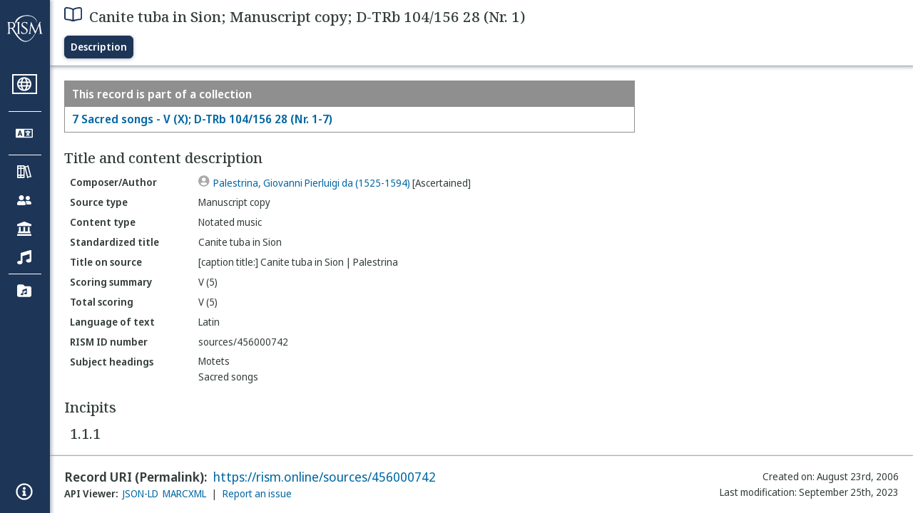

--- FILE ---
content_type: text/html; charset=utf-8
request_url: https://rism.online/sources/456000742
body_size: 13603
content:
<!DOCTYPE HTML>
<html lang="en">
<head>
    <meta charset="UTF-8">
    <meta name="viewport" content="width=device-width, initial-scale=1, viewport-fit=cover">
    <link rel="apple-touch-icon" sizes="180x180" href="/static/icons/apple-touch-icon.png">
    <link rel="icon" type="image/png" sizes="32x32" href="/static/icons/favicon-32x32.png">
    <link rel="icon" type="image/png" sizes="16x16" href="/static/icons/favicon-16x16.png">
    <link rel="manifest" href="/site.webmanifest" crossorigin="use-credentials">
    <link rel="mask-icon" href="/static/icons/safari-pinned-tab.svg" color="#5bbad5">
    <meta name="apple-mobile-web-app-title" content="RISM Online">
    <meta name="application-name" content="RISM Online">
    <meta name="msapplication-TileColor" content="#da532c">
    <meta name="theme-color" content="#000000">

    <title>RISM Online</title>
    <meta name="description" content="RISM Online provides access to millions of musical records from a global collection of music libraries, archives, and cultural centres.">
    <script type="application/ld+json">
        {
            "@context": "https://schema.org",
            "@type": "WebSite",
            "url": "https://rism.online/",
            "name": "RISM Online",
            "description": "RISM Online provides access to millions of musical records from a global collection of music libraries, archives, and cultural centres.",
            "potentialAction": {
                "@type": "SearchAction",
                "target": {
                    "@type": "EntryPoint",
                    "urlTemplate": "https://rism.online/search?&q={query}"
                },
                "query-input": "required name=query"
            },
            "maintainer": {
                "@type": "Organization",
                "name": "RISM Digital",
                "url": "https://rism.digital"
            }
        }
    </script>
    
    <link rel="preconnect" href="https://fonts.googleapis.com">
    <link rel="preconnect" href="https://fonts.gstatic.com" crossorigin>
    <link rel="stylesheet" href="https://fonts.googleapis.com/css2?family=Noto+Sans+Display:ital,wght@0,300;0,400;0,500;0,600;0,700;1,300;1,400;1,500;1,600;1,700&family=Noto+Serif:ital,wght@0,300;0,400;0,500;0,600;1,300;1,400;1,500;1,600&family=Noto+Sans+Mono&display=swap">
    <style>
        body {
            padding: 0;
            margin: 0;
        }
        /*
            Fixes an annoying Safari behaviour where the text was being scaled
            independently of the font size that was set.

            Fixes a bug with Safari where SVG has to have an explicit
            width and height set. This selects the browser based on the
            support for a safari-only attribute, and then sets the w/h
            of any rendered SVG incipit.
         */
        @supports (-webkit-backdrop-filter: blur(1px)) {
            body {
                -webkit-text-size-adjust: none;
            }
            .svg-rendered-incipit svg {
                height: 100%;
                width: 100%;
            }
        }

        .result-selected .svg-rendered-incipit svg g {
            fill: white;
            stroke: white;
            color: white;
        }

    </style>
    <script defer src="/static/app.js"></script>
    <script defer src="/static/web-audio.min.js"></script>

    <script type="text/javascript">
        const LANGUAGE_KEY = "language";
        const MUSCAT_KEY = "muscat-links";
        const NATIONAL_COLLECTION_KEY = "national-collection";
        const SEARCH_PREFERENCES_KEY = "search-preferences";

        /**
         * These are messages OUTGOING from Elm and INCOMING in JavaScript.
         * @enum { SAVE_LANGUAGE_PREFERENCE: string,
         *          SET_NATIONAL_COLLECTION_SELECTION: string,
         *          SAVE_SEARCH_PREFERENCE: string,
         *          SET_META_INFO: string,
         *          GENERATE_PIANO_KEYBOARD_NOTE: string,
         *          ENABLE_MUSCAT_LINKS: string
         *       }
         */
        const incomingMessages =
        {
            SAVE_LANGUAGE_PREFERENCE: "save-language-preference",
            SET_NATIONAL_COLLECTION_SELECTION: "set-national-collection-selection",
            SAVE_SEARCH_PREFERENCE: "save-search-preference",
            SET_META_INFO: "set-meta-info",
            GENERATE_PIANO_KEYBOARD_NOTE: "generate-piano-keyboard-note",
            ENABLE_MUSCAT_LINKS: "enable-muscat-links"
        }

        /**
         * Set up a typed object for the message type values.
         * These are messages OUTGOING from JavaScript and INCOMING to Elm.
         * @enum { TRIGGER_SEARCH: string,
         *          SEARCH_PREFERENCES_SET: string,
         *          MUSCAT_LINKS_SET: string
         *       }
         */
        const outgoingMessages =
        {
            TRIGGER_SEARCH: "trigger-search",
            SEARCH_PREFERENCES_SET: "search-preferences-set",
            MUSCAT_LINKS_SET: "muscat-links-set"
        }

        /**
         * Gets the stored language code preference, if set.
         *
         * @returns {?string}
         */
        function getStoredLanguage()
        {
            return localStorage.getItem(LANGUAGE_KEY);
        }

        /**
         * Receives a string from Elm and sets the user's language preference
         * in local storage
         *
         * @param {string} lang
         * @return {function}
         */
        function setStoredLanguage(lang)
        {
            try
            {
                localStorage.setItem(LANGUAGE_KEY, lang);
            }
            catch (e)
            {
                return false;
            }

            return true;
        }

        /**
         * Gets the stored national collection selection (indicated by the country
         * code of the sigla), or null if not set.
         *
         * @returns {?string}
         */
        function getNationalCollectionSelection()
        {
            return localStorage.getItem(NATIONAL_COLLECTION_KEY);
        }

        /**
         *  Receives string or null from Elm and sets the local storage value
         *  accordingly.
         *
         * @param {?string} countryPrefix
         * @return {function}
         * **/
        function setNationalCollectionSelection(countryPrefix)
        {
            if (countryPrefix !== null)
            {
                try
                {
                    localStorage.setItem(NATIONAL_COLLECTION_KEY, countryPrefix);
                }
                catch (err)
                {
                    return false;
                }
            }
            else
            {
                localStorage.removeItem(NATIONAL_COLLECTION_KEY);
            }

            return true

        }

        /**
         * Detects the currently set language. If the user has set it in
         * localstorage, returns this. If localstorage is null, then detect
         * the locale of the browser, and return the first part of it.
         *
         * @returns {string}
         */
        const detectLanguage = () =>
        {
            return getStoredLanguage() || navigator.language.split("-")[0];
        }

        /**
         * If the browser does not support localstorage storing (for whatever reason)
         * then return false; otherwise return true.
         *
         * @param incoming {object} The JavaScript object to save. Converted to a string.
         * @returns {boolean} True if successful; false if setItem raised an error.
         */
        const setSearchPreferences = (incoming) =>
        {
            try
            {
                localStorage.setItem(SEARCH_PREFERENCES_KEY, JSON.stringify(incoming));
            }
            catch (err)
            {
                return false;
            }

            return true;
        }

        /**
         * Gets any current search preferences, or an empty object if not set.
         *
         * @returns {object}
         */
        const getSearchPreferences = () =>
        {
            let _prefs = localStorage.getItem(SEARCH_PREFERENCES_KEY);

            if (_prefs !== null)
            {
                return JSON.parse(_prefs);
            }

            return {};
        }

        const resetSearchPreferences = () =>
        {
            localStorage.removeItem(SEARCH_PREFERENCES_KEY);
        }

        /**
         *   If the user has a specific value set in localStorage,
         *   then show links to Muscat. The user needs to be logged
         *   in the Muscat; this won't authenticate them. Its only
         *   purpose is to ensure that links to Muscat are shown only
         *   if the user has explicitly enabled them.
         *
         *   @returns {boolean}
         */
        const detectMuscatLinks = () =>
        {
            const linkSet = localStorage.getItem(MUSCAT_KEY);
            return linkSet !== null && linkSet === "true";
        }

        /**
         *  Enables or disables the links to Muscat in the footer.
         *
         *  @param {boolean} isEnabled
         *  @returns {boolean}
         */
        const setMuscatLinks = (isEnabled) =>
        {
            try
            {
                localStorage.setItem(MUSCAT_KEY, JSON.stringify(isEnabled));
            }
            catch (err)
            {
                console.error("Could not set localstorage item.")
                return false;
            }

            // return the value that was successfully set. We'll send this back
            // to Elm as a confirmation of the value.
            return isEnabled;
        }

        /**
         * Takes an update message of form {updateKey: updateValue} and the
         * current preferences, and returns a new preference object
         * with the specific property updated.
         *
         * Uses object destructuring and the spread operator to
         * update the specific key. Also relies on computed property
         * names for the variable [updateKey].
         *
         * @param update {object}
         * @param currentPrefs {object}
         * @returns {object}
         */
        const applySearchPreferenceUpdate = ({key, value}, currentPrefs) =>
        {
            return {...currentPrefs, [key]: value}
        }

        /**
         * Checks to see if the page is embedded in an iframe. This
         * is passed into the application to do things like control
         * the visibility of the side bar or other navigation controls
         * that are too complex for viewing when the page is embedded
         * in an external site.
         *
         * @returns {boolean}
         */
        const detectIsInFrame = () =>
        {
            return window.self !== window.top;
        }


        // define these to be global, but only initialize if we have a
        // page interaction that requires the audio context to initialize
        let audioCtx = null;
        let virtualAudioCtx = null;

        document.addEventListener("DOMContentLoaded", () =>
        {
            const app = Elm.Main.init({
                node: document.getElementById('elm'),
                flags: {
                    locale: detectLanguage(),
                    windowWidth: window.innerWidth,
                    windowHeight: window.innerHeight,
                    showMuscatLinks: detectMuscatLinks(),
                    nationalCollection: getNationalCollectionSelection(),
                    searchPreferences: getSearchPreferences(),
                    isFramed: detectIsInFrame(),
                    cacheBuster: false,
                    initialData: {"id":"https://rism.online/sources/456000742","type":"rism:Source","typeLabel":{"en":["Source"],"de":["Quelle"],"es":["Fuente"],"fr":["Source"],"pl":["Źródło"],"pt":["Fonte"],"it":["Fonte"]},"label":{"en":["Canite tuba in Sion; Manuscript copy; D-TRb 104/156 28 (Nr. 1)"],"de":["Canite tuba in Sion; Abschrift; D-TRb 104/156 28 (Nr. 1)"],"es":["Canite tuba in Sion; Copia manuscrita; D-TRb 104/156 28 (Nr. 1)"],"fr":["Canite tuba in Sion; Copie manuscrite; D-TRb 104/156 28 (Nr. 1)"],"pl":["Canite tuba in Sion; Kopia rękopisu; D-TRb 104/156 28 (Nr. 1)"],"pt":["Canite tuba in Sion; Cópia manuscrita; D-TRb 104/156 28 (Nr. 1)"],"it":["Canite tuba in Sion; Copia manoscritta; D-TRb 104/156 28 (Nr. 1)"]},"creator":{"role":{"label":{"en":["Composer/Author"],"de":["Komponist/Autor"],"es":["Compositor/Autor"],"fr":["Compositeur/Auteur"],"pl":["Kompozytor / Autor"],"pt":["Compositor/Autor"],"it":["Compositore/Autore"]},"value":"relators:cre","id":"relators:cre"},"qualifier":{"label":{"en":["Ascertained"],"de":["Ermittelt"],"es":["Certificada"],"fr":["Authentifié"],"pl":["Ustalony"],"pt":["Certificada"],"it":["Accertata"]},"value":"Ascertained","id":"rism:Ascertained"},"relatedTo":{"id":"https://rism.online/people/1904","label":{"none":["Palestrina, Giovanni Pierluigi da (1525-1594)"]},"type":"rism:Person"}},"partOf":{"label":{"en":["Item part of"],"de":["In"],"es":["Ítem integrante de"],"fr":["Fait partie de"],"pl":["Jest częścią…"],"pt":["Item parte de"],"it":["Fa parte di"]},"type":"rism:PartOfSection","items":[{"relationshipType":"rism:PrimaryPartOf","relatedTo":{"id":"https://rism.online/sources/456000741","type":"rism:Source","typeLabel":{"en":["Source"],"de":["Quelle"],"es":["Fuente"],"fr":["Source"],"pl":["Źródło"],"pt":["Fonte"],"it":["Fonte"]},"sourceTypes":{"recordType":{"label":{"en":["Collection"],"de":["Sammlung"],"es":["Colección"],"fr":["Collection"],"pl":["Kolekcja"],"pt":["Coleção"],"it":["Collezione"]},"type":"rism:CollectionRecord"},"sourceType":{"label":{"en":["Manuscript"],"de":["Handschrift"],"es":["Manuscrito"],"fr":["Manuscrit"],"pl":["Rękopis"],"pt":["Manuscrito"],"it":["Manoscritto"]},"type":"rism:ManuscriptSource"},"contentTypes":[]},"label":{"none":["7 Sacred songs - V (X); D-TRb 104/156 28 (Nr. 1-7)"]}}}]},"sourceTypes":{"recordType":{"label":{"en":["Item"],"de":["Eintrag"],"es":["Elemento"],"fr":["Elément"],"pl":["Pozycja"],"pt":["Item"],"it":["Elemento"]},"type":"rism:ItemRecord"},"sourceType":{"label":{"en":["Manuscript"],"de":["Handschrift"],"es":["Manuscrito"],"fr":["Manuscrit"],"pl":["Rękopis"],"pt":["Manuscrito"],"it":["Manoscritto"]},"type":"rism:ManuscriptSource"},"contentTypes":[{"label":{"en":["Notated music"],"de":["Notenmaterial"],"es":["Música notada"],"fr":["Musique notée"],"pl":["Notacja muzyczna"],"pt":["Escrita musical"],"it":["Musica notata"]},"type":"rism:MusicalContent"}]},"recordHistory":{"type":"rism:RecordHistory","created":{"label":{"en":["Created on"],"de":["Erstellungsdatum"],"es":["Fecha de creación"],"fr":["Date de création"],"pl":["Data utworzenia"],"pt":["Criado em"],"it":["Data di creazione"]},"value":"2006-08-23T00:00:00Z"},"updated":{"label":{"en":["Last modification"],"de":["Letzte Änderung"],"es":["Fecha de modificación"],"fr":["Dernière modification"],"pl":["Ostatnia modyfikacja"],"pt":["Última modificação"],"it":["Ultima modifica"]},"value":"2023-09-25T12:19:29Z"}},"contents":{"sectionLabel":{"en":["Title and content description"],"de":["Titel und Inhaltsangaben"],"es":["Título y descripción del contenido"],"fr":["Titre et description du contenu"],"pl":["Tytuł i opis źródła"],"pt":["Título e descrição do conteúdo"],"it":["Titolo e descrizione del contenuto"]},"summary":[{"label":{"en":["Source type"],"de":["Quellentyp"],"es":["Tipo de fuente"],"fr":["Type de source"],"pl":["Rodzaj źródła"],"pt":["Tipo de fonte"],"it":["Categoria di fonte"]},"value":{"en":["Manuscript copy"],"de":["Abschrift"],"es":["Copia manuscrita"],"fr":["Copie manuscrite"],"pl":["Kopia rękopisu"],"pt":["Cópia manuscrita"],"it":["Copia manoscritta"]},"type":["dcterms:type"]},{"label":{"en":["Content type"],"de":["Inhaltstyp"],"es":["Tipo de contenido"],"fr":["Type de contenu"],"pl":["Typ zawartości"],"pt":["Tipo de conteúdo"],"it":["Tipo di contenuto"]},"value":{"en":["Notated music"],"de":["Notenmaterial"],"es":["Música notada"],"fr":["Musique notée"],"pl":["Notacja muzyczna"],"pt":["Escrita musical"],"it":["Musica notata"]}},{"label":{"en":["Standardized title"],"de":["Einordnungstitel"],"es":["Título uniforme"],"fr":["Titre uniforme"],"pl":["Znormalizowany tytuł"],"pt":["Título uniforme"],"it":["Titolo uniforme"]},"value":{"none":["Canite tuba in Sion"]},"type":["dcterms:title","rism:StandardizedTitle"]},{"label":{"en":["Title on source"],"de":["Diplomatischer Titel"],"es":["Título en fuente (diplomático)"],"fr":["Titre diplomatique"],"pl":["Tytuł w źródle"],"pt":["Título na fonte"],"it":["Titolo diplomatico"]},"value":{"none":["[caption title:] Canite tuba in Sion | Palestrina"]},"type":["dcterms:title"]},{"label":{"en":["Scoring summary"],"de":["Besetzungshinweis"],"es":["Resumen de Plantilla/Orgánico"],"fr":["Instrumentation condensée"],"pl":["Podsumowanie obsady"],"pt":["Sintese da formação instrumental"],"it":["Organico sintetico"]},"value":{"none":["V (5)"]}},{"label":{"en":["Total scoring"],"de":["Besetzung"],"es":["Plantilla/orgánico total"],"fr":["Instrumentation complète"],"pl":["Szczegółowy opis obsady"],"pt":["Formação total"],"it":["Organico"]},"value":{"none":["V (5)"]},"type":["pmo:MediumOfPerformance"]},{"label":{"en":["Language of text"],"de":["Sprachcode"],"es":["Idioma del texto"],"fr":["Langue du texte chanté"],"pl":["Język tekstu"],"pt":["Idioma do texto"],"it":["Lingua del testo cantato"]},"value":{"en":["Latin"],"de":["Lateinisch"],"es":["Latín"],"fr":["Latin"],"pl":["Łaciński"],"pt":["Latim"],"it":["Latino"]},"type":["dcterms:language"]},{"label":{"en":["RISM ID number"],"de":["RISM Dokumentnummer"],"es":["Número de ID de RISM"],"fr":["No. RISM"],"pl":["RISM ID"],"pt":["Número ID RISM"],"it":["Numero documento RISM"]},"value":{"none":["sources/456000742"]}}],"subjects":{"sectionLabel":{"en":["Subject headings"],"de":["Schlagwörter"],"es":["Descriptores"],"fr":["Sujet"],"pl":["Hasła przedmiotowe"],"pt":["Cabeçalhos de assunto"],"it":["Soggetto"]},"items":[{"id":"https://rism.online/subjects/25240","type":"rism:Subject","label":{"none":["Motets"]},"value":"Motets"},{"id":"https://rism.online/subjects/25250","type":"rism:Subject","label":{"none":["Sacred songs"]},"value":"Sacred+songs"}]}},"materialGroups":{"sectionLabel":{"en":["Material description"],"de":["Materialbeschreibung"],"es":["Descripción del material"],"fr":["Description du matériel"],"pl":["Opis materiału"],"pt":["Descrição de material"],"it":["Descrizione del materiale"]},"items":[{"id":"https://rism.online/sources/456000742/material-groups/01","label":{"none":["Group 01"]},"summary":[{"label":{"en":["Source type"],"de":["Quellentyp"],"es":["Tipo de fuente"],"fr":["Type de source"],"pl":["Rodzaj źródła"],"pt":["Tipo de fonte"],"it":["Categoria di fonte"]},"value":{"en":["Manuscript copy"],"de":["Abschrift"],"es":["Copia manuscrita"],"fr":["Copie manuscrite"],"pl":["Kopia rękopisu"],"pt":["Cópia manuscrita"],"it":["Copia manoscritta"]},"type":["dcterms:type"]},{"label":{"en":["Content type"],"de":["Inhaltstyp"],"es":["Tipo de contenido"],"fr":["Type de contenu"],"pl":["Typ zawartości"],"pt":["Tipo de conteúdo"],"it":["Tipo di contenuto"]},"value":{"en":["Notated music"],"de":["Notenmaterial"],"es":["Música notada"],"fr":["Musique notée"],"pl":["Notacja muzyczna"],"pt":["Escrita musical"],"it":["Musica notata"]}},{"label":{"en":["Format, extent"],"de":["Quellenart, Umfang"],"es":["Formato, extensión"],"fr":["Type de source, extension"],"pl":["Rodzaj źródła, objętość"],"pt":["Formato, extensão"],"it":["Categoria di fonte, estensione"]},"value":{"none":["score: 4f."]}}]}]},"incipits":{"id":"https://rism.online/sources/456000742/incipits","sectionLabel":{"en":["Incipits"],"de":["Incipits"],"es":["Íncipits"],"fr":["Incipits"],"pl":["Incipity"],"pt":["Incipit"],"it":["Incipit"]},"type":"rism:IncipitsSection","items":[{"id":"https://rism.online/sources/456000742/incipits/1.1.1","type":"rism:Incipit","label":{"none":["1.1.1"]},"summary":[{"label":{"en":["Text incipit"],"de":["Textincipit"],"es":["Íncipit literario"],"fr":["Incipit du texte"],"pl":["Incipit tekstowy"],"pt":["Incipit literário"],"it":["Incipit testuale"]},"value":{"none":["Canite tuba in Sion, quia prope est dies Domini"]}},{"label":{"en":["Clef"],"de":["Schlüssel"],"es":["Clave"],"fr":["Clé"],"pl":["Klucz"],"pt":["Clave"],"it":["Chiave"]},"value":{"en":["G-2 (treble clef)"],"de":["G-2 (Violin-Schlüssel)"],"es":["G-2(clave aguda estándar)"],"fr":["G-2 (clé de sol)"],"pl":["G-2 (klucz wiolinowy)"],"pt":["G-2 (clave aguda)"],"it":["G-2 (chiave di violino)"]}},{"label":{"en":["Time signature"],"de":["Metrum"],"es":["Indicación de compás"],"fr":["Indication de mesure"],"pl":["Metrum"],"pt":["Compasso"],"it":["Misura"]},"value":{"none":["c"]}},{"label":{"en":["Voice/instrument"],"de":["Besetzung"],"es":["Voz/instrumento"],"fr":["Voix/instrument"],"pl":["Głos/instrument"],"pt":["Voz/instrumento"],"it":["Voce/strumento"]},"value":{"none":["V 1"]}}],"rendered":[{"format":"image/svg+xml","data":"<svg viewBox=\"0 0 800 84\" version=\"1.1\" xmlns=\"http://www.w3.org/2000/svg\" xmlns:xlink=\"http://www.w3.org/1999/xlink\" overflow=\"visible\" id=\"l1brnqds\"><desc>Engraved by Verovio 5.6.0-85e7620</desc><defs><g id=\"E050-l1brnqds\"><path transform=\"scale(1,-1)\" d=\"M441 -245c-23 -4 -48 -6 -76 -6c-59 0 -102 7 -130 20c-88 42 -150 93 -187 154c-26 44 -43 103 -48 176c0 6 -1 13 -1 19c0 54 15 111 45 170c29 57 65 106 110 148s96 85 153 127c-3 16 -8 46 -13 92c-4 43 -5 73 -5 89c0 117 16 172 69 257c34 54 64 82 89 82 c21 0 43 -30 69 -92s39 -115 41 -159v-15c0 -109 -21 -162 -67 -241c-13 -20 -63 -90 -98 -118c-13 -9 -25 -19 -37 -29l31 -181c8 1 18 2 28 2c58 0 102 -12 133 -35c59 -43 92 -104 98 -184c1 -7 1 -15 1 -22c0 -123 -87 -209 -181 -248c8 -57 17 -110 25 -162 c5 -31 6 -58 6 -80c0 -30 -5 -53 -14 -70c-35 -64 -88 -99 -158 -103c-5 0 -11 -1 -16 -1c-37 0 -72 10 -108 27c-50 24 -77 59 -80 105v11c0 29 7 55 20 76c18 28 45 42 79 44h6c49 0 93 -42 97 -87v-9c0 -51 -34 -86 -105 -106c17 -24 51 -36 102 -36c62 0 116 43 140 85 c9 16 13 41 13 74c0 20 -1 42 -5 67c-8 53 -18 106 -26 159zM461 939c-95 0 -135 -175 -135 -286c0 -24 2 -48 5 -71c50 39 92 82 127 128c40 53 60 100 60 140v8c-4 53 -22 81 -55 81h-2zM406 119l54 -326c73 25 110 78 110 161c0 7 0 15 -1 23c-7 95 -57 142 -151 142h-12 zM382 117c-72 -2 -128 -47 -128 -120v-7c2 -46 43 -99 75 -115c-3 -2 -7 -5 -10 -10c-70 33 -116 88 -123 172v11c0 68 44 126 88 159c23 17 49 29 78 36l-29 170c-21 -13 -52 -37 -92 -73c-50 -44 -86 -84 -109 -119c-45 -69 -67 -130 -67 -182v-13c5 -68 35 -127 93 -176 s125 -73 203 -73c25 0 50 3 75 9c-19 111 -36 221 -54 331z\"/></g><g id=\"E08A-l1brnqds\"><path transform=\"scale(1,-1)\" d=\"M340 179c-9 24 -56 41 -89 41c-46 0 -81 -28 -100 -58c-17 -28 -25 -78 -25 -150c0 -65 2 -111 8 -135c8 -31 18 -49 40 -67c20 -17 43 -25 70 -25c54 0 92 36 115 75c14 25 23 54 28 88h27c0 -63 -24 -105 -58 -141c-35 -38 -82 -56 -140 -56c-45 0 -83 13 -115 39 c-57 45 -101 130 -101 226c0 59 33 127 68 163c36 37 97 72 160 72c36 0 93 -21 121 -40c11 -8 23 -17 33 -30c19 -23 27 -48 27 -76c0 -51 -35 -88 -86 -88c-43 0 -76 27 -76 68c0 26 7 35 21 51c15 17 32 27 58 32c7 2 14 7 14 11z\"/></g><g id=\"E0A3-l1brnqds\"><path transform=\"scale(1,-1)\" d=\"M278 64c0 22 -17 39 -43 39c-12 0 -26 -3 -41 -10c-85 -43 -165 -94 -165 -156c5 -25 15 -32 49 -32c67 11 200 95 200 159zM0 -36c0 68 73 174 200 174c66 0 114 -39 114 -97c0 -84 -106 -173 -218 -173c-64 0 -96 32 -96 96z\"/></g><g id=\"E0A4-l1brnqds\"><path transform=\"scale(1,-1)\" d=\"M0 -39c0 68 73 172 200 172c66 0 114 -37 114 -95c0 -84 -106 -171 -218 -171c-64 0 -96 30 -96 94z\"/></g><g id=\"E241-l1brnqds\"><path transform=\"scale(1,-1)\" d=\"M179 646c-4 8 -17 30 -18 33l-4 10c0 3 2 5 5 5s7 -2 13 -7c23 -33 46 -81 66 -132c22 -57 35 -125 35 -163c0 -104 -60 -183 -122 -241c-63 -59 -57 -53 -61 -56c-38 -34 -63 -95 -71 -95h-22v190c40 7 69 11 87 16c88 27 168 95 168 200c0 30 -12 89 -30 138 c-17 47 -31 73 -46 102z\"/></g><g id=\"E262-l1brnqds\"><path transform=\"scale(1,-1)\" d=\"M136 186v169h17v-164l44 14v-91l-44 -14v-165l44 12v-91l-44 -13v-155h-17v150l-76 -22v-155h-17v149l-43 -13v90l43 14v167l-43 -14v92l43 13v169h17v-163zM60 73v-167l76 22v168z\"/></g></defs><style type=\"text/css\">#l1brnqds g.page-margin {font-family:Times,serif;}#l1brnqds g.ending, #l1brnqds g.fing, #l1brnqds g.reh, #l1brnqds g.tempo {font-weight:bold;}#l1brnqds g.dir, #l1brnqds g.dynam, #l1brnqds g.mNum {font-style:italic;}#l1brnqds g.label {font-weight:normal;}#l1brnqds path {stroke:currentColor}</style><svg class=\"definition-scale\" color=\"black\" viewBox=\"0 0 20000 2100\"><g class=\"page-margin\" transform=\"translate(0, 150)\"><g data-id=\"pkji8xe\" data-class=\"mdiv\" class=\"mdiv pageMilestone\"/><g data-id=\"qmcmxtc\" data-class=\"score\" class=\"score pageMilestone\"/><g data-id=\"h1m6gs6f\" data-class=\"system\" class=\"system\"><g data-id=\"s12sli8\" data-class=\"section\" class=\"section systemMilestone\"/><g data-id=\"mpn9sog\" data-class=\"measure\" class=\"measure\"><g data-id=\"eu3e1to\" data-class=\"staff\" class=\"staff\"><path d=\"M0 540 L3346 540\" stroke-width=\"13\"/><path d=\"M0 720 L3346 720\" stroke-width=\"13\"/><path d=\"M0 900 L3346 900\" stroke-width=\"13\"/><path d=\"M0 1080 L3346 1080\" stroke-width=\"13\"/><path d=\"M0 1260 L3346 1260\" stroke-width=\"13\"/><g data-id=\"p6v2men\" data-class=\"clef\" class=\"clef\"><use href=\"#E050-l1brnqds\" transform=\"translate(90, 1080) scale(0.72, 0.72)\"/></g><g data-id=\"qiskypc\" data-class=\"keySig\" class=\"keySig\"/><g data-id=\"r1iztm0y\" data-class=\"meterSig\" class=\"meterSig\"><use href=\"#E08A-l1brnqds\" transform=\"translate(735, 900) scale(0.72, 0.72)\"/></g><g data-id=\"fiqrj9d\" data-class=\"layer\" class=\"layer\"><g data-id=\"wh9mkma\" data-class=\"note\" class=\"note\"><g data-class=\"notehead\" class=\"notehead\"><use href=\"#E0A3-l1brnqds\" transform=\"translate(1303, 810) scale(0.72, 0.72)\"/></g><g data-id=\"xp9s2h4\" data-class=\"dots\" class=\"dots\"><ellipse cx=\"1619\" cy=\"810\" rx=\"36\" ry=\"36\" fill-opacity=\"1\" stroke-opacity=\"1\"/></g><g data-id=\"w1tbjqei\" data-class=\"stem\" class=\"stem\"><path d=\"M1312 835 L1312 1440\" stroke-width=\"18\"/></g></g><g data-id=\"x17ep1x7\" data-class=\"note\" class=\"note\"><g data-class=\"notehead\" class=\"notehead\"><use href=\"#E0A4-l1brnqds\" transform=\"translate(2643, 810) scale(0.72, 0.72)\"/></g><g data-id=\"y1mh78zw\" data-class=\"stem\" class=\"stem\"><path d=\"M2652 838 L2652 1440\" stroke-width=\"18\"/></g></g></g></g><g data-id=\"uw3tmi5\" data-class=\"barLine\" class=\"barLine\"><path d=\"M3333 540 L3333 1260\" stroke-width=\"27\"/></g></g><g data-id=\"vz3gc0a\" data-class=\"measure\" class=\"measure\"><g data-id=\"g1e5723u\" data-class=\"staff\" class=\"staff\"><path d=\"M3346 540 L5639 540\" stroke-width=\"13\"/><path d=\"M3346 720 L5639 720\" stroke-width=\"13\"/><path d=\"M3346 900 L5639 900\" stroke-width=\"13\"/><path d=\"M3346 1080 L5639 1080\" stroke-width=\"13\"/><path d=\"M3346 1260 L5639 1260\" stroke-width=\"13\"/><g data-id=\"h1xdx33w\" data-class=\"layer\" class=\"layer\"><g data-id=\"ybqo96\" data-class=\"note\" class=\"note\"><g data-class=\"notehead\" class=\"notehead\"><use href=\"#E0A3-l1brnqds\" transform=\"translate(3526, 810) scale(0.72, 0.72)\"/></g><g data-id=\"z1rujcu6\" data-class=\"stem\" class=\"stem\"><path d=\"M3535 835 L3535 1440\" stroke-width=\"18\"/></g></g><g data-id=\"z9qzp9v\" data-class=\"note\" class=\"note\"><g data-class=\"notehead\" class=\"notehead\"><use href=\"#E0A3-l1brnqds\" transform=\"translate(4576, 720) scale(0.72, 0.72)\"/></g><g data-id=\"a10ow7wy\" data-class=\"stem\" class=\"stem\"><path d=\"M4585 745 L4585 1350\" stroke-width=\"18\"/></g></g></g></g><g data-id=\"d1ka88gn\" data-class=\"barLine\" class=\"barLine\"><path d=\"M5626 540 L5626 1260\" stroke-width=\"27\"/></g></g><g data-id=\"e1k9s4i3\" data-class=\"measure\" class=\"measure\"><g data-id=\"iltz9az\" data-class=\"staff\" class=\"staff\"><path d=\"M5639 540 L9012 540\" stroke-width=\"13\"/><path d=\"M5639 720 L9012 720\" stroke-width=\"13\"/><path d=\"M5639 900 L9012 900\" stroke-width=\"13\"/><path d=\"M5639 1080 L9012 1080\" stroke-width=\"13\"/><path d=\"M5639 1260 L9012 1260\" stroke-width=\"13\"/><g data-id=\"j1g38v3x\" data-class=\"layer\" class=\"layer\"><g data-id=\"aylnt0b\" data-class=\"note\" class=\"note\"><g data-class=\"notehead\" class=\"notehead\"><use href=\"#E0A4-l1brnqds\" transform=\"translate(5819, 630) scale(0.72, 0.72)\"/></g><g data-id=\"b18x3lp\" data-class=\"stem\" class=\"stem\"><path d=\"M5828 658 L5828 1260\" stroke-width=\"18\"/></g></g><g data-id=\"lk0a08b\" data-class=\"beam\" class=\"beam\"><polygon stroke-opacity=\"1\" fill-opacity=\"1\" points=\"6509,1440 7877,1260 7877,1170 6509,1350\"/><g data-id=\"b1bc9b1o\" data-class=\"note\" class=\"note\"><g data-class=\"notehead\" class=\"notehead\"><use href=\"#E0A4-l1brnqds\" transform=\"translate(6509, 810) scale(0.72, 0.72)\"/></g><g data-id=\"c1twwg57\" data-class=\"stem\" class=\"stem\"><path d=\"M6518 838 L6518 1422\" stroke-width=\"18\"/></g></g><g data-id=\"cnl6v17\" data-class=\"note\" class=\"note\"><g data-class=\"notehead\" class=\"notehead\"><use href=\"#E0A4-l1brnqds\" transform=\"translate(6959, 720) scale(0.72, 0.72)\"/></g><g data-id=\"d1ckr75b\" data-class=\"stem\" class=\"stem\"><path d=\"M6968 748 L6968 1362\" stroke-width=\"18\"/></g></g><g data-id=\"d1fb1mac\" data-class=\"note\" class=\"note\"><g data-class=\"notehead\" class=\"notehead\"><use href=\"#E0A4-l1brnqds\" transform=\"translate(7409, 630) scale(0.72, 0.72)\"/></g><g data-id=\"ej6vnfk\" data-class=\"stem\" class=\"stem\"><path d=\"M7418 658 L7418 1302\" stroke-width=\"18\"/></g></g><g data-id=\"e9bsdef\" data-class=\"note\" class=\"note\"><g data-class=\"notehead\" class=\"notehead\"><use href=\"#E0A4-l1brnqds\" transform=\"translate(7859, 540) scale(0.72, 0.72)\"/></g><g data-id=\"f12txc34\" data-class=\"stem\" class=\"stem\"><path d=\"M7868 568 L7868 1242\" stroke-width=\"18\"/></g></g></g><g data-id=\"fllo5a2\" data-class=\"note\" class=\"note\"><g data-class=\"notehead\" class=\"notehead\"><use href=\"#E0A4-l1brnqds\" transform=\"translate(8309, 450) scale(0.72, 0.72)\"/></g><g data-id=\"gxy1aw8\" data-class=\"stem\" class=\"stem\"><path d=\"M8318 478 L8318 1080\" stroke-width=\"18\"/></g></g></g></g><g data-id=\"mnehsw\" data-class=\"tie\" class=\"tie\"><path d=\"M8580,405 C8711,251 9012,251 9147,405 C8993,300 8730,300 8580,405\" stroke-linecap=\"round\" stroke-linejoin=\"round\" stroke-width=\"9\"/></g><g data-id=\"m1pgajek\" data-class=\"barLine\" class=\"barLine\"><path d=\"M8999 540 L8999 1260\" stroke-width=\"27\"/></g></g><g data-id=\"n11a1fjk\" data-class=\"measure\" class=\"measure\"><g data-id=\"kbz070n\" data-class=\"staff\" class=\"staff\"><path d=\"M9012 540 L11845 540\" stroke-width=\"13\"/><path d=\"M9012 720 L11845 720\" stroke-width=\"13\"/><path d=\"M9012 900 L11845 900\" stroke-width=\"13\"/><path d=\"M9012 1080 L11845 1080\" stroke-width=\"13\"/><path d=\"M9012 1260 L11845 1260\" stroke-width=\"13\"/><g data-id=\"l1db816l\" data-class=\"layer\" class=\"layer\"><g data-id=\"gn8zn5g\" data-class=\"note\" class=\"note\"><g data-class=\"notehead\" class=\"notehead\"><use href=\"#E0A4-l1brnqds\" transform=\"translate(9192, 450) scale(0.72, 0.72)\"/></g><g data-id=\"h14478ib\" data-class=\"stem\" class=\"stem\"><path d=\"M9201 478 L9201 1080\" stroke-width=\"18\"/></g></g><g data-id=\"h1xp8twy\" data-class=\"note\" class=\"note\"><g data-class=\"notehead\" class=\"notehead\"><use href=\"#E0A4-l1brnqds\" transform=\"translate(9882, 540) scale(0.72, 0.72)\"/></g><g data-id=\"igs0bi\" data-class=\"stem\" class=\"stem\"><path d=\"M9891 568 L9891 1170\" stroke-width=\"18\"/><g data-id=\"jitpkm1\" data-class=\"flag\" class=\"flag\"><use href=\"#E241-l1brnqds\" transform=\"translate(9882, 1170) scale(0.72, 0.72)\"/></g></g><g data-id=\"k1ch7u6x\" data-class=\"accid\" class=\"accid\"><use href=\"#E262-l1brnqds\" transform=\"translate(9696, 540) scale(0.72, 0.72)\"/></g></g><g data-id=\"iah57t5\" data-class=\"note\" class=\"note\"><g data-class=\"notehead\" class=\"notehead\"><use href=\"#E0A4-l1brnqds\" transform=\"translate(10332, 630) scale(0.72, 0.72)\"/></g><g data-id=\"k1dp7dtd\" data-class=\"stem\" class=\"stem\"><path d=\"M10341 658 L10341 1260\" stroke-width=\"18\"/><g data-id=\"lagd56d\" data-class=\"flag\" class=\"flag\"><use href=\"#E241-l1brnqds\" transform=\"translate(10332, 1260) scale(0.72, 0.72)\"/></g></g></g><g data-id=\"j15zb8\" data-class=\"note\" class=\"note\"><g data-class=\"notehead\" class=\"notehead\"><use href=\"#E0A3-l1brnqds\" transform=\"translate(10782, 540) scale(0.72, 0.72)\"/></g><g data-id=\"m1i0kkiy\" data-class=\"stem\" class=\"stem\"><path d=\"M10791 565 L10791 1170\" stroke-width=\"18\"/></g><g data-id=\"nqa4f9z\" data-class=\"accid\" class=\"accid\"/></g></g></g><g data-id=\"vmf99pr\" data-class=\"barLine\" class=\"barLine\"><path d=\"M11832 540 L11832 1260\" stroke-width=\"27\"/></g></g><g data-id=\"taki9vo\" data-class=\"systemMilestoneEnd\" class=\"systemMilestoneEnd s12sli8\"/></g><g data-id=\"u1wpl97j\" data-class=\"pageMilestoneEnd\" class=\"pageMilestoneEnd qmcmxtc\"/><g data-id=\"v49mc93\" data-class=\"pageMilestoneEnd\" class=\"pageMilestoneEnd pkji8xe\"/></g></svg></svg>"},{"format":"audio/midi","data":""},{"format":"image/png","url":"https://rism.online/sources/456000742/incipits/1.1.1/png"}],"encodings":[{"label":{"en":["Plaine and Easie code"],"de":["Plaine and Easie Code"],"es":["Código Plaine and Easie"],"fr":["Code Plaine and Easie"],"pl":["Kod Plaine and Easie"],"pt":["Código Plaine and Easie"],"it":["Codice Plaine and Easie"]},"format":"application/json","data":{"clef":"G-2","keysig":"n","timesig":"c","data":"2.4''CC/2CD/4E8{CDEF}4G+/G8xFE2F/"}},{"label":{"none":["MEI"]},"format":"application/mei+xml","url":"https://rism.online/sources/456000742/incipits/1.1.1/mei"}],"properties":{"clef":"G-2","keysig":"n","timesig":"c","notation":"2.4''CC/2CD/4E8{CDEF}4G+/G8xFE2F/"}}]},"referencesNotes":{"sectionLabel":{"en":["References and notes"],"de":["Literatur und Bemerkungen"],"es":["Referencias y notas"],"fr":["Références et notes"],"pl":["Odniesienia i uwagi"],"pt":["Notas e referências"],"it":["Bibliografia e note"]},"type":"rism:ReferencesNotesSection","notes":[{"label":{"en":["General note"],"de":["Bemerkungen"],"es":["Nota general"],"fr":["Remarque générale"],"pl":["Uwaga ogólna"],"pt":["Nota geral"],"it":["Nota generale"]},"value":{"none":["Text nicht unterlegt"]}},{"label":{"en":["Bibliographic reference"],"de":["Literaturverweis"],"es":["Referencia bibliográfica"],"fr":["Référence bibliographique"],"pl":["Odniesienie bibliograficzne"],"pt":["Referência bibliográfica"],"it":["Riferimenti bibliografici"]},"value":{"none":["Haberl, Franz Xaver. Gesamtausgabe der Werke Palestrinas (33 vol.). 1862-1903. Leipzig vol.2, p.43-50.","Casimiri, Raffaele Casimiro. Giovanni Pierluigi da Palestrina. Le opere complete (33 vol.). 1939-. Roma vol.7, p.56-64."]}}]},"exemplars":{"id":"https://rism.online/sources/456000742/holdings","type":"rism:ExemplarsSection","sectionLabel":{"en":["Exemplars"],"de":["Exemplare"],"es":["Ejemplares"],"fr":["Exemplaires"],"pl":["Egzemplarzu"],"pt":["Materiais"],"it":["Esemplari"]},"items":[{"id":"https://rism.online/sources/456000742/holdings/30001022","type":"rism:Holding","holdingType":"rism:ManuscriptHolding","sectionLabel":{"en":["Exemplar"],"de":["Exemplar"],"es":["Ejemplar"],"fr":["Exemplaire"],"pl":["Egzemplarz"],"pt":["Exemplar"],"it":["Esemplare"]},"label":{"none":["Bistumsarchiv (D-TRb), 104/156 28 (Nr. 1)"]},"summary":[{"label":{"en":["Shelfmark"],"de":["Signatur"],"es":["Signatura"],"fr":["Cote"],"pl":["Sygnatura"],"pt":["Código"],"it":["Segnatura"]},"value":{"none":["104/156 28 (Nr. 1)"]}}],"heldBy":{"id":"https://rism.online/institutions/30001022","type":"rism:Institution","label":{"none":["Bistumsarchiv, Trier (D-TRb)"]}}}]}},
                    countryList: {"id":"https://rism.online/sources/456000742","type":"rism:CountryListResults","items":[{"label":{"en":["Austria"],"de":["Österreich"],"es":["Austria"],"fr":["Autriche"],"pl":["Austria"],"pt":["Áustria"],"it":["Austria"]},"value":"A"},{"label":{"en":["Andorra"],"de":["Andorra"],"es":["Andorra"],"fr":["Andorre"],"pl":["Andora"],"pt":["Andorra"],"it":["Andorra"]},"value":"AND"},{"label":{"en":["Australia"],"de":["Australien"],"es":["Australia"],"fr":["Australie"],"pl":["Australia"],"pt":["Austrália"],"it":["Australia"]},"value":"AUS"},{"label":{"en":["Belgium"],"de":["Belgien"],"es":["Bélgica"],"fr":["Belgique"],"pl":["Belgia"],"pt":["Bélgica"],"it":["Belgio"]},"value":"B"},{"label":{"en":["Bolivia"],"de":["Bolivien"],"es":["Bolivia"],"fr":["Bolivie"],"pl":["Boliwia"],"pt":["Bolívia"],"it":["Bolivia"]},"value":"BOL"},{"label":{"en":["Brazil"],"de":["Brasilien"],"es":["Brasil"],"fr":["Brésil"],"pl":["Brazylia"],"pt":["Brasil"],"it":["Brasile"]},"value":"BR"},{"label":{"en":["Belarus"],"de":["Weißrussland"],"es":["Bielorrusia"],"fr":["Bélarus"],"pl":["Białoruś"],"pt":["Bielorrússia"],"it":["Bielorussia"]},"value":"BY"},{"label":{"en":["Canada"],"de":["Kanada"],"es":["Canadá"],"fr":["Canada"],"pl":["Kanada"],"pt":["Canadá"],"it":["Canada"]},"value":"CDN"},{"label":{"en":["Switzerland"],"de":["Schweiz"],"es":["Suiza"],"fr":["Suisse"],"pl":["Szwajcaria"],"pt":["Suíça"],"it":["Svizzera"]},"value":"CH"},{"label":{"en":["China"],"de":["China"],"es":["China"],"fr":["Chine"],"pl":["Chiny"],"pt":["China"],"it":["Cina"]},"value":"CN"},{"label":{"en":["Colombia"],"de":["Kolombien"],"es":["Colombia"],"fr":["Colombie"],"pl":["Kolumbia"],"pt":["Colômbia"],"it":["Colombia"]},"value":"CO"},{"label":{"en":["Czech Republic"],"de":["Tschechische Republik"],"es":["República Checa"],"fr":["République Tchèque"],"pl":["Czechy"],"pt":["República Checa"],"it":["Repubblica Ceca"]},"value":"CZ"},{"label":{"en":["Germany"],"de":["Deutschland"],"es":["Alemania"],"fr":["Allemagne"],"pl":["Niemcy"],"pt":["Alemanha"],"it":["Germania"]},"value":"D"},{"label":{"en":["Denmark"],"de":["Dänemark"],"es":["Dinamarca"],"fr":["Danemark"],"pl":["Dania"],"pt":["Dinamarca"],"it":["Danimarca"]},"value":"DK"},{"label":{"en":["Spain"],"de":["Spanien"],"es":["España"],"fr":["Espagne"],"pl":["Hiszpania"],"pt":["Espanha"],"it":["Spagna"]},"value":"E"},{"label":{"en":["Estonia"],"de":["Estland"],"es":["Estonia"],"fr":["Estonie"],"pl":["Estonia"],"pt":["Estónia"],"it":["Estonia"]},"value":"EV"},{"label":{"en":["France"],"de":["Frankreich"],"es":["Francia"],"fr":["France"],"pl":["Francja"],"pt":["França"],"it":["Francia"]},"value":"F"},{"label":{"en":["Finland"],"de":["Finnland"],"es":["Finlandia"],"fr":["Finlande"],"pl":["Finlandia"],"pt":["Finlândia"],"it":["Finlandia"]},"value":"FIN"},{"label":{"en":["United Kingdom"],"de":["Vereinigtes Königreich"],"es":["Reino Unido"],"fr":["Royaume-Uni"],"pl":["Zjednoczone Królestwo"],"pt":["Reino Unido"],"it":["Regno Unito"]},"value":"GB"},{"label":{"en":["Guatemala"],"de":["Guatemala"],"es":["Guatemala"],"fr":["Guatémala"],"pl":["Gwatemala"],"pt":["Guatemala"],"it":["Guatemala"]},"value":"GCA"},{"label":{"en":["Greece"],"de":["Griechenland"],"es":["Grecia"],"fr":["Grèce"],"pl":["Grecja"],"pt":["Grécia"],"it":["Grecia"]},"value":"GR"},{"label":{"en":["Hungary"],"de":["Ungarn"],"es":["Hungría"],"fr":["Hongrie"],"pl":["Węgry"],"pt":["Hungria"],"it":["Ungheria"]},"value":"H"},{"label":{"en":["Hong Kong"],"de":["Hongkong"],"es":["Hong Kong"],"fr":["Hong Kong"],"pl":["Hongkong"],"pt":["Hong Kong"],"it":["Hong Kong"]},"value":"HK"},{"label":{"en":["Croatia"],"de":["Kroatien"],"es":["Croacia"],"fr":["Croatie"],"pl":["Chorwacja"],"pt":["Croácia"],"it":["Croazia"]},"value":"HR"},{"label":{"en":["Italy"],"de":["Italien"],"es":["Italia"],"fr":["Italie"],"pl":["Włochy"],"pt":["Itália"],"it":["Italia"]},"value":"I"},{"label":{"en":["Israel"],"de":["Israel"],"es":["Israel"],"fr":["Israël"],"pl":["Izrael"],"pt":["Israel"],"it":["Israele"]},"value":"IL"},{"label":{"en":["Ireland"],"de":["Irland"],"es":["Irlanda"],"fr":["Irlande"],"pl":["Irlandia"],"pt":["Irlanda"],"it":["Irlanda"]},"value":"IRL"},{"label":{"en":["Japan"],"de":["Japan"],"es":["Japón"],"fr":["Japon"],"pl":["Japonia"],"pt":["Japão"],"it":["Giappone"]},"value":"J"},{"label":{"en":["Lithuania"],"de":["Litauen"],"es":["Lituania"],"fr":["Lituanie"],"pl":["Litwa"],"pt":["Lituânia"],"it":["Lituania"]},"value":"LT"},{"label":{"en":["Latvia"],"de":["Lettland"],"es":["Letonia"],"fr":["Lettonie"],"pl":["Łotwa"],"pt":["Letónia"],"it":["Lettonia"]},"value":"LV"},{"label":{"en":["Malta"],"de":["Malta"],"es":["Malta"],"fr":["Malte"],"pl":["Malta"],"pt":["Malta"],"it":["Malta"]},"value":"M"},{"label":{"en":["Mexico"],"de":["Mexiko"],"es":["México"],"fr":["Mexique"],"pl":["Meksyk"],"pt":["México"],"it":["Messico"]},"value":"MEX"},{"label":{"en":["Norway"],"de":["Norwegen"],"es":["Noruega"],"fr":["Norvège"],"pl":["Norwegia"],"pt":["Noruega"],"it":["Norvegia"]},"value":"N"},{"label":{"en":["Netherlands"],"de":["Niederlande"],"es":["Países Bajos"],"fr":["Pays-Bas"],"pl":["Niderlandy"],"pt":["Países Baixos"],"it":["Paesi Bassi"]},"value":"NL"},{"label":{"en":["New Zealand"],"de":["Neuseeland"],"es":["Nueva Zelanda"],"fr":["Nouvelle-Zélande"],"pl":["Nowa Zelandia"],"pt":["Nova Zelândia"],"it":["Nuova Zelanda"]},"value":"NZ"},{"label":{"en":["Portugal"],"de":["Portugal"],"es":["Portugal"],"fr":["Portugal"],"pl":["Portugalia"],"pt":["Portugal"],"it":["Portogallo"]},"value":"P"},{"label":{"en":["Peru"],"de":["Peru"],"es":["Perú"],"fr":["Pérou"],"pl":["Peru"],"pt":["Peru"],"it":["Perù"]},"value":"PE"},{"label":{"en":["Poland"],"de":["Polen"],"es":["Polonia"],"fr":["Pologne"],"pl":["Polska"],"pt":["Polónia"],"it":["Polonia"]},"value":"PL"},{"label":{"en":["Argentina"],"de":["Argentinien"],"es":["Argentina"],"fr":["Argentina"],"pl":["Argentyna"],"pt":["Argentina"],"it":["Argentina"]},"value":"RA"},{"label":{"en":["Taiwan (Province of China)"],"de":["Taiwan (Provinz von China)"],"es":["Taiwán (Provincia de China)"],"fr":["Taiwan, Province de Chine"],"pl":["Tajwan (prowincja Chin)"],"pt":["Taiwan (Província da China)"],"it":["Taiwan (provincia della Cina)"]},"value":"RC"},{"label":{"en":["Chile"],"de":["Chile"],"es":["Chile"],"fr":["Chili"],"pl":["Chile"],"pt":["Chile"],"it":["Cile"]},"value":"RCH"},{"label":{"en":["Romania"],"de":["Rumänien"],"es":["Rumania"],"fr":["Romanie"],"pl":["Rumunia"],"pt":["Romênia"],"it":["Romania"]},"value":"RO"},{"label":{"en":["Korea, Republic of"],"de":["Korea, Republik"],"es":["Corea, República de"],"fr":["Corée, République de"],"pl":["Korea, Republika"],"pt":["Coreia, República da"],"it":["Corea, Repubblica di"]},"value":"ROK"},{"label":{"en":["Uruguay"],"de":["Uruguay"],"es":["Uruguay"],"fr":["Uruguay"],"pl":["Urugwaj"],"pt":["Uruguai"],"it":["Uruguay"]},"value":"ROU"},{"label":{"en":["Philippines"],"de":["Philippinen"],"es":["Filipinas"],"fr":["Philippines"],"pl":["Filipiny"],"pt":["Filipinas"],"it":["Filippine"]},"value":"RP"},{"label":{"en":["Russian Federation"],"de":["Russische Föderation"],"es":["Federación Rusa"],"fr":["Fédération russe"],"pl":["Federacja Rosyjska"],"pt":["Federação Russa"],"it":["Federazione Russa"]},"value":"RUS"},{"label":{"en":["Sweden"],"de":["Schweden"],"es":["Suecia"],"fr":["Suède"],"pl":["Szwecja"],"pt":["Suécia"],"it":["Svezia"]},"value":"S"},{"label":{"en":["Slovenia"],"de":["Slowenien"],"es":["Eslovenia"],"fr":["Slovénie"],"pl":["Słowenia"],"pt":["Eslovénia"],"it":["Slovenia"]},"value":"SI"},{"label":{"en":["Slovakia"],"de":["Slowakei"],"es":["Eslovaquia"],"fr":["Slovaquie"],"pl":["Słowacja"],"pt":["Eslováquia"],"it":["Slovacchia"]},"value":"SK"},{"label":{"en":["Ukraine"],"de":["Ukraine"],"es":["Ucrania"],"fr":["Ukraine"],"pl":["Ukraina"],"pt":["Ucrânia"],"it":["Ucraina"]},"value":"UA"},{"label":{"en":["United States of America"],"de":["Vereinigte Staaten von Amerika (USA)"],"es":["Estados Unidos de América"],"fr":["États-Unis d'Amérique"],"pl":["Stany Zjednoczone AP"],"pt":["Estados Unidos da América"],"it":["Stati Uniti d'America"]},"value":"US"},{"label":{"en":["Vatican City"],"de":["Vatikanstadt"],"es":["Ciudad del Vaticano"],"fr":["Cité du Vatican"],"pl":["Watykan"],"pt":["Cidade do Vaticano"],"it":["Città del Vaticano"]},"value":"V"},{"label":{"en":["Venezuela, Bolivarian Republic of"],"de":["Venezuela, Bolivarische Republik"],"es":["Venezuela, República Bolivariana de"],"fr":["Venezuela, République bolivarienne du"],"pl":["Wenezuela, Republika Boliwariańska"],"pt":["Venezuela, República Bolivariana de"],"it":["Venezuela, Repubblica Bolivariana del"]},"value":"VE"}]}
                }
            });

            /**
             Listen for messages coming from Elm and route them accordingly.
             */
            app.ports.sendOutgoingMessageOnPort.subscribe( ({ msg, value }) =>
            {
                switch (msg)
                {
                    case incomingMessages.SAVE_LANGUAGE_PREFERENCE:
                        setStoredLanguage(value);
                        break;
                    case incomingMessages.SET_NATIONAL_COLLECTION_SELECTION:
                        setNationalCollectionSelection(value);
                        // after setting the national collection, send a message
                        // back to Elm telling the UI to refresh the page and perform
                        // a search with the new NC parameters. There is no value
                        // to send, so set it to null.
                        app.ports.receiveIncomingMessageFromPort.send({
                            "msg": outgoingMessages.TRIGGER_SEARCH,
                            "value": null
                        });
                        break;
                    case incomingMessages.SAVE_SEARCH_PREFERENCE:
                        /*
                            The incoming value is an object with a key string,
                            and either a single value string, or a list of strings.
                         */
                        let currentPrefs = getSearchPreferences();
                        let newPrefs = applySearchPreferenceUpdate(value, currentPrefs);

                        let _ = setSearchPreferences(newPrefs);

                        /*
                            NB: It's Elm that is receiving the incoming messages!
                         */
                        app.ports.receiveIncomingMessageFromPort.send({
                            "msg": outgoingMessages.SEARCH_PREFERENCES_SET,
                            "value": newPrefs
                        });
                        break;

                    case incomingMessages.SET_META_INFO:
                        /* */
                        const { description } = value;

                        let descriptionTag = document.querySelector('meta[name="description"]');
                        if (descriptionTag === null)
                        {
                            descriptionTag = document.createElement("meta");
                            document.head.appendChild(descriptionTag);
                        }
                        descriptionTag.setAttribute("name", "description");
                        descriptionTag.setAttribute("content", description);
                        break;

                    case incomingMessages.GENERATE_PIANO_KEYBOARD_NOTE:
                        // if this is the first time we interact with audio, then initialize
                        // the audioCtx & virtualAudioCtx objects.
                        if (!audioCtx && !virtualAudioCtx)
                        {
                            audioCtx = new AudioContext();
                            virtualAudioCtx = new VirtualAudioGraph(audioCtx);
                        }

                        virtualAudioCtx.update(value);
                        break;
                    case incomingMessages.ENABLE_MUSCAT_LINKS:
                        let newValue = setMuscatLinks(value);

                        /*
                            Send a message back to Elm letting it know that
                            the muscat links value has been set so that it can
                            update it's internal state.
                         */
                        app.ports.receiveIncomingMessageFromPort.send({
                            "msg": outgoingMessages.MUSCAT_LINKS_SET,
                            "value": newValue
                        });

                        break;
                    default:
                        console.log("Could not understand incoming " + msg );
                }
            });
        })
    </script>
</head>
<body>
    <div id="elm"></div>
</body>
</html>